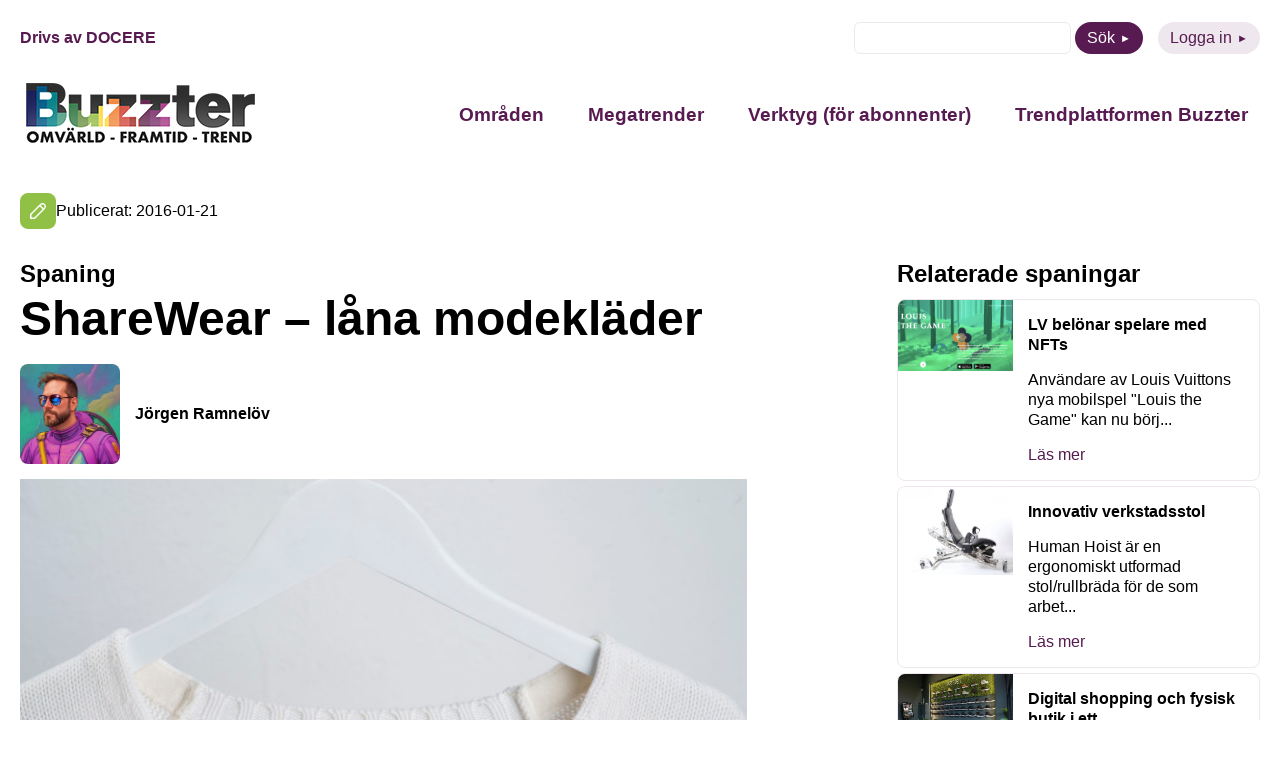

--- FILE ---
content_type: text/html; charset=UTF-8
request_url: https://buzzter.se/spaning/sharewear-lana-modeklader/
body_size: 9170
content:
<!DOCTYPE html>
<html xmlns="http://www.w3.org/1999/xhtml" xml:lang="sv" lang="sv" class="size-5" data-size="5" data-size-default="5">
<head>
    <meta name="referrer" content="no-referrer">
    <meta charset="utf-8">
    <meta http-equiv="Content-Type" content="text/html; charset=utf-8"/>
        <meta name="viewport" content="width=device-width, initial-scale=1"/>

            <style>
        .animate-in {-webkit-animation: fadeIn .2s ease-in;animation: fadeIn .2s ease-in;}
        .animate-out {-webkit-transition: opacity .2s;transition: opacity .2s;opacity: 0;}
        @-webkit-keyframes fadeIn {from {opacity: 0;}to {opacity: 1;}}
        @keyframes fadeIn {from {opacity: 0;}to {opacity: 1;}}
    </style>

    <!-- wp_head start -->
    <meta name='robots' content='index, follow, max-image-preview:large, max-snippet:-1, max-video-preview:-1' />

	<!-- This site is optimized with the Yoast SEO plugin v26.7 - https://yoast.com/wordpress/plugins/seo/ -->
	<title>ShareWear – låna modekläder - Buzzter</title>
	<link rel="canonical" href="https://buzzter.se/spaning/sharewear-lana-modeklader/" />
	<meta property="og:locale" content="sv_SE" />
	<meta property="og:type" content="article" />
	<meta property="og:title" content="ShareWear – låna modekläder - Buzzter" />
	<meta property="og:description" content="För att engagera omvärlden till ett mer hållbart mode lanserar nu Svenska institutet, VisitSweden och några av Sveriges främsta modeföretag en speciellt utvald klädkollektion som inte går att köpa. Med den nya tjänsten kan människor i flera länder låna unika plagg och accessoarer från framstående modehus i Sverige via Instagram. Efter en vecka lämnas de [&hellip;]" />
	<meta property="og:url" content="https://buzzter.se/spaning/sharewear-lana-modeklader/" />
	<meta property="og:site_name" content="Buzzter" />
	<meta property="og:image" content="https://buzzter.se/wp-content/uploads/2016/01/sharewear.jpg" />
	<meta property="og:image:width" content="700" />
	<meta property="og:image:height" content="467" />
	<meta property="og:image:type" content="image/jpeg" />
	<meta name="twitter:card" content="summary_large_image" />
	<meta name="twitter:label1" content="Beräknad lästid" />
	<meta name="twitter:data1" content="1 minut" />
	<script type="application/ld+json" class="yoast-schema-graph">{"@context":"https://schema.org","@graph":[{"@type":"WebPage","@id":"https://buzzter.se/spaning/sharewear-lana-modeklader/","url":"https://buzzter.se/spaning/sharewear-lana-modeklader/","name":"ShareWear – låna modekläder - Buzzter","isPartOf":{"@id":"https://buzzter.se/#website"},"primaryImageOfPage":{"@id":"https://buzzter.se/spaning/sharewear-lana-modeklader/#primaryimage"},"image":{"@id":"https://buzzter.se/spaning/sharewear-lana-modeklader/#primaryimage"},"thumbnailUrl":"https://buzzter.se/wp-content/uploads/2016/01/sharewear.jpg","datePublished":"2016-01-21T08:43:14+00:00","breadcrumb":{"@id":"https://buzzter.se/spaning/sharewear-lana-modeklader/#breadcrumb"},"inLanguage":"sv-SE","potentialAction":[{"@type":"ReadAction","target":["https://buzzter.se/spaning/sharewear-lana-modeklader/"]}]},{"@type":"ImageObject","inLanguage":"sv-SE","@id":"https://buzzter.se/spaning/sharewear-lana-modeklader/#primaryimage","url":"https://buzzter.se/wp-content/uploads/2016/01/sharewear.jpg","contentUrl":"https://buzzter.se/wp-content/uploads/2016/01/sharewear.jpg","width":700,"height":467},{"@type":"WebSite","@id":"https://buzzter.se/#website","url":"https://buzzter.se/","name":"Buzzter","description":"Omvärld - Framtid - Trend","potentialAction":[{"@type":"SearchAction","target":{"@type":"EntryPoint","urlTemplate":"https://buzzter.se/?s={search_term_string}"},"query-input":{"@type":"PropertyValueSpecification","valueRequired":true,"valueName":"search_term_string"}}],"inLanguage":"sv-SE"}]}</script>
	<!-- / Yoast SEO plugin. -->


<link rel='dns-prefetch' href='//static.addtoany.com' />
<script type="text/javascript" id="wpp-js" src="https://buzzter.se/wp-content/plugins/wordpress-popular-posts/assets/js/wpp.min.js?ver=7.3.6" data-sampling="0" data-sampling-rate="100" data-api-url="https://buzzter.se/wp-json/wordpress-popular-posts" data-post-id="13986" data-token="64746b099f" data-lang="0" data-debug="0"></script>
<link rel="alternate" type="application/rss+xml" title="Buzzter &raquo; Kommentarsflöde för ShareWear – låna modekläder" href="https://buzzter.se/spaning/sharewear-lana-modeklader/feed/" />
<link rel="alternate" title="oEmbed (JSON)" type="application/json+oembed" href="https://buzzter.se/wp-json/oembed/1.0/embed?url=https%3A%2F%2Fbuzzter.se%2Fspaning%2Fsharewear-lana-modeklader%2F" />
<link rel="alternate" title="oEmbed (XML)" type="text/xml+oembed" href="https://buzzter.se/wp-json/oembed/1.0/embed?url=https%3A%2F%2Fbuzzter.se%2Fspaning%2Fsharewear-lana-modeklader%2F&#038;format=xml" />
<style id='wp-img-auto-sizes-contain-inline-css' type='text/css'>
img:is([sizes=auto i],[sizes^="auto," i]){contain-intrinsic-size:3000px 1500px}
/*# sourceURL=wp-img-auto-sizes-contain-inline-css */
</style>
<link rel='stylesheet' id='wordpress-popular-posts-css-css' href='https://buzzter.se/wp-content/plugins/wordpress-popular-posts/assets/css/wpp.css?ver=7.3.6' type='text/css' media='all' />
<link rel='stylesheet' id='0-1668579239-css' href='https://buzzter.se/wp-content/themes/aloq-wp/dist/css/vendors.min.css?ver=1668579239' type='text/css' media='all' />
<link rel='stylesheet' id='1-1668579239-css' href='https://buzzter.se/wp-content/themes/aloq-wp/dist/css/aloq.min.css?ver=1668579239' type='text/css' media='all' />
<link rel='stylesheet' id='addtoany-css' href='https://buzzter.se/wp-content/plugins/add-to-any/addtoany.min.css?ver=1.16' type='text/css' media='all' />
<link rel='stylesheet' id='1-1762950231-css' href='https://buzzter.se/wp-content/themes/buzzter/dist/css/aloq.min.css?ver=1762950231' type='text/css' media='all' />
<script type="text/javascript" id="addtoany-core-js-before">
/* <![CDATA[ */
window.a2a_config=window.a2a_config||{};a2a_config.callbacks=[];a2a_config.overlays=[];a2a_config.templates={};a2a_localize = {
	Share: "Dela",
	Save: "Spara",
	Subscribe: "Prenumerera",
	Email: "E-post",
	Bookmark: "Bokmärk",
	ShowAll: "Visa alla",
	ShowLess: "Visa färre",
	FindServices: "Hitta tjänst(er)",
	FindAnyServiceToAddTo: "Hitta direkt en tjänst att lägga till",
	PoweredBy: "Drivs av",
	ShareViaEmail: "Dela via e-post",
	SubscribeViaEmail: "Prenumerera via e-post",
	BookmarkInYourBrowser: "Lägg till som bokmärke i din webbläsare",
	BookmarkInstructions: "Tryck Ctrl+D eller \u2318+D för att lägga till denna sida som bokmärke",
	AddToYourFavorites: "Lägg till i dina favoriter",
	SendFromWebOrProgram: "Skicka från valfri e-postadress eller e-postprogram",
	EmailProgram: "E-postprogram",
	More: "Mer&#8230;",
	ThanksForSharing: "Tack för att du delar!",
	ThanksForFollowing: "Tack för att du följer!"
};


//# sourceURL=addtoany-core-js-before
/* ]]> */
</script>
<script type="text/javascript" defer src="https://static.addtoany.com/menu/page.js" id="addtoany-core-js"></script>
<script type="text/javascript" src="https://buzzter.se/wp-includes/js/jquery/jquery.min.js?ver=3.7.1" id="jquery-core-js"></script>
<script type="text/javascript" src="https://buzzter.se/wp-includes/js/jquery/jquery-migrate.min.js?ver=3.4.1" id="jquery-migrate-js"></script>
<script type="text/javascript" defer src="https://buzzter.se/wp-content/plugins/add-to-any/addtoany.min.js?ver=1.1" id="addtoany-jquery-js"></script>
<link rel="https://api.w.org/" href="https://buzzter.se/wp-json/" /><link rel="alternate" title="JSON" type="application/json" href="https://buzzter.se/wp-json/wp/v2/tendency/13986" /><link rel="EditURI" type="application/rsd+xml" title="RSD" href="https://buzzter.se/xmlrpc.php?rsd" />
<meta name="generator" content="WordPress 6.9" />
<link rel='shortlink' href='https://buzzter.se/?p=13986' />

<!--BEGIN: TRACKING CODE MANAGER (v2.5.0) BY INTELLYWP.COM IN HEAD//-->
<!-- Google tag (gtag.js) -->
<script async src="https://www.googletagmanager.com/gtag/js?id=G-Q4DEE3SP5H"></script>
<script>
  window.dataLayer = window.dataLayer || [];
  function gtag(){dataLayer.push(arguments);}
  gtag('js', new Date());

  gtag('config', 'G-Q4DEE3SP5H');
</script>
<!--END: https://wordpress.org/plugins/tracking-code-manager IN HEAD//--><link rel="apple-touch-icon" sizes="180x180" href="/wp-content/uploads/fbrfg/apple-touch-icon.png">
<link rel="icon" type="image/png" sizes="32x32" href="/wp-content/uploads/fbrfg/favicon-32x32.png">
<link rel="icon" type="image/png" sizes="16x16" href="/wp-content/uploads/fbrfg/favicon-16x16.png">
<link rel="manifest" href="/wp-content/uploads/fbrfg/site.webmanifest">
<link rel="mask-icon" href="/wp-content/uploads/fbrfg/safari-pinned-tab.svg" color="#5bbad5">
<link rel="shortcut icon" href="/wp-content/uploads/fbrfg/favicon.ico">
<meta name="msapplication-TileColor" content="#da532c">
<meta name="msapplication-config" content="/wp-content/uploads/fbrfg/browserconfig.xml">
<meta name="theme-color" content="#ffffff">            <style id="wpp-loading-animation-styles">@-webkit-keyframes bgslide{from{background-position-x:0}to{background-position-x:-200%}}@keyframes bgslide{from{background-position-x:0}to{background-position-x:-200%}}.wpp-widget-block-placeholder,.wpp-shortcode-placeholder{margin:0 auto;width:60px;height:3px;background:#dd3737;background:linear-gradient(90deg,#dd3737 0%,#571313 10%,#dd3737 100%);background-size:200% auto;border-radius:3px;-webkit-animation:bgslide 1s infinite linear;animation:bgslide 1s infinite linear}</style>
            
    <!-- wp_head end -->
</head>

<body class="animate-in">

<div class="page-wrapper">

<header>
    <div class="top-row">
        <div class="docere">
                            <a href="https://www.docere.se" target="_blank">Drivs av DOCERE</a>
                    </div>
        <div class="top-menu">
            <ul>
                <li>
                    <form method="get" id="searchform" action="https://buzzter.se">
    <div>
        <input class="text" type="text" value="" name="s" id="s" />
<!--        <input type="submit" class="submit button" value="Sök" />-->
        <button type="submit" class="btn btn-purple">Sök</button>
    </div>
</form>

                </li>
                <li>
                    <a class="btn btn-purple-inverted" href="https://buzzter.se/logga-in/">Logga in</a>
                </li>
            </ul>
        </div>
    </div>
    <div class="bottom-row">
        <div class="logo">
            <a href="/">
                <img src="https://buzzter.se/wp-content/uploads/2025/04/buzzterloggaoft2.jpg" alt="" width="240" height="72" loading="lazy"/>
            </a>
        </div>
        <div id="nav" class="nav">
            <nav>
                <div class="menu-header-container"><ul id="menu-header" class="menu"><li id="menu-item-45809" class="menu-item menu-item-type-post_type menu-item-object-page menu-item-has-children menu-item-45809"><a href="https://buzzter.se/spaningar/">Områden</a>
<ul class="sub-menu">
	<li id="menu-item-45810" class="menu-item menu-item-type-taxonomy menu-item-object-trend_category menu-item-45810"><a href="https://buzzter.se/trender/arbetsliv/">Arbetsliv</a></li>
	<li id="menu-item-45811" class="menu-item menu-item-type-taxonomy menu-item-object-trend_category menu-item-45811"><a href="https://buzzter.se/trender/halsa-traning/">Hälsa / Träning</a></li>
	<li id="menu-item-45812" class="menu-item menu-item-type-taxonomy menu-item-object-trend_category menu-item-45812"><a href="https://buzzter.se/trender/hem-boende/">Hem / Boende</a></li>
	<li id="menu-item-45813" class="menu-item menu-item-type-taxonomy menu-item-object-trend_category menu-item-45813"><a href="https://buzzter.se/trender/kultur-fritid/">Kultur / Fritid</a></li>
	<li id="menu-item-45814" class="menu-item menu-item-type-taxonomy menu-item-object-trend_category menu-item-45814"><a href="https://buzzter.se/trender/mat-dryck/">Mat / Dryck</a></li>
	<li id="menu-item-45815" class="menu-item menu-item-type-taxonomy menu-item-object-trend_category menu-item-45815"><a href="https://buzzter.se/trender/media/">Media</a></li>
	<li id="menu-item-45816" class="menu-item menu-item-type-taxonomy menu-item-object-trend_category menu-item-45816"><a href="https://buzzter.se/trender/mode-design/">Mode / Design</a></li>
	<li id="menu-item-45817" class="menu-item menu-item-type-taxonomy menu-item-object-trend_category menu-item-45817"><a href="https://buzzter.se/trender/privatekonomi/">Privatekonomi</a></li>
	<li id="menu-item-45818" class="menu-item menu-item-type-taxonomy menu-item-object-trend_category menu-item-45818"><a href="https://buzzter.se/trender/reklam/">Reklam</a></li>
	<li id="menu-item-45819" class="menu-item menu-item-type-taxonomy menu-item-object-trend_category menu-item-45819"><a href="https://buzzter.se/trender/resa/">Resa</a></li>
	<li id="menu-item-45820" class="menu-item menu-item-type-taxonomy menu-item-object-trend_category menu-item-45820"><a href="https://buzzter.se/trender/shopping/">Shopping</a></li>
	<li id="menu-item-45821" class="menu-item menu-item-type-taxonomy menu-item-object-trend_category menu-item-45821"><a href="https://buzzter.se/trender/teknik-prylar/">Teknik / Prylar</a></li>
	<li id="menu-item-45822" class="menu-item menu-item-type-taxonomy menu-item-object-trend_category menu-item-45822"><a href="https://buzzter.se/trender/utbildning/">Utbildning</a></li>
	<li id="menu-item-45823" class="menu-item menu-item-type-taxonomy menu-item-object-trend_category menu-item-45823"><a href="https://buzzter.se/trender/varderingar/">Värderingar</a></li>
</ul>
</li>
<li id="menu-item-45825" class="menu-item menu-item-type-post_type menu-item-object-page menu-item-45825"><a href="https://buzzter.se/megatrend/">Megatrender</a></li>
<li id="menu-item-45826" class="menu-item menu-item-type-post_type menu-item-object-page menu-item-has-children menu-item-45826"><a href="https://buzzter.se/verktyg/">Verktyg (för abonnenter)</a>
<ul class="sub-menu">
	<li id="menu-item-45837" class="menu-item menu-item-type-post_type menu-item-object-page menu-item-45837"><a href="https://buzzter.se/buzzter-trend-sessions/">Buzzter Trend Sessions</a></li>
	<li id="menu-item-45827" class="menu-item menu-item-type-post_type menu-item-object-page menu-item-45827"><a href="https://buzzter.se/buzztermetoden/">Buzztermetoden</a></li>
	<li id="menu-item-45828" class="menu-item menu-item-type-post_type menu-item-object-page menu-item-45828"><a href="https://buzzter.se/buzztergpt-din-ai-spanare/">BuzzterGPT – din AI-spanare</a></li>
	<li id="menu-item-45829" class="menu-item menu-item-type-post_type menu-item-object-page menu-item-45829"><a href="https://buzzter.se/rapporter/">Trend- och framtidsrapporter</a></li>
</ul>
</li>
<li id="menu-item-45839" class="menu-item menu-item-type-post_type menu-item-object-page menu-item-has-children menu-item-45839"><a href="https://buzzter.se/om-buzzter/">Trendplattformen Buzzter</a>
<ul class="sub-menu">
	<li id="menu-item-45840" class="menu-item menu-item-type-post_type menu-item-object-page menu-item-45840"><a href="https://buzzter.se/abonnemang/">Abonnera</a></li>
	<li id="menu-item-45841" class="menu-item menu-item-type-post_type menu-item-object-page menu-item-45841"><a href="https://buzzter.se/nyhetsbrev/">Gratis nyhetsbrev</a></li>
</ul>
</li>
</ul></div>
            </nav>
        </div>
        <div class="menu-toggle">
            <button class="toggle-menu">
                <span class="line"></span>
                <span class="line"></span>
                <span class="line"></span>
            </button>
        </div>
    </div>

</header>
    <div class="page-content">
<div class="single-page">
    <div class="date-and-categories">
                    <div class="categories">
                                    <a href="https://buzzter.se/spaningar/mode-design/" class="category" style="background: #90c146">
                        <img
                                src="https://buzzter.se/wp-content/uploads/2022/11/mode-design.svg" alt="Mode / Design" title="Mode / Design"
                                width="20" height="20" loading="lazy"/>
                    </a>
                                <div class="date">Publicerat: 2016-01-21</div>
            </div>
            </div>


    <div class="page-split type-Tendency">
        <div class="single-content">
                            <h4>Spaning</h4>
                        <h1>ShareWear – låna modekläder</h1>
            <div>
                <div class="author">
                    <div class="image">
                        <img
                                src="https://buzzter.se/wp-content/uploads/2022/12/profiljr.jpeg" alt="Jörgen Ramnelöv"
                                loading="lazy"/>
                    </div>
                    <div>
                        <a href="https://buzzter.se/author/jorgen/">Jörgen Ramnelöv</a>
                    </div>
                </div>
            </div>

                            <div class="article-image">
                    <img src="https://buzzter.se/wp-content/uploads/2016/01/sharewear.jpg" alt="ShareWear – låna modekläder" loading="lazy"/>
                </div>
                <div class="article-content">
                    <p>För att engagera omvärlden till ett mer hållbart mode lanserar nu Svenska institutet, VisitSweden och några av Sveriges främsta modeföretag en speciellt utvald klädkollektion som inte går att köpa. Med den nya tjänsten kan människor i flera länder låna unika plagg och accessoarer från framstående modehus i Sverige via Instagram. Efter en vecka lämnas de vidare till någon annan.<br />VisitSweden och Svenska institutet hoppas att modeintresserade personer ska låna kläderna och samtidigt uppmärksamma Sveriges idé om en lösning för hållbart mode i sina nätverk. Kollektionen består initialt av plagg från de svenska modeföretagen Filippa K, Hope, House of Dagmar, Nikolaj d’Etoiles, Uniforms for the Dedicated, Weekday och Whyred. Plaggens resa från användare till användare går att följa på sajten sharewear.se. Samtidigt uppmuntrar initiativet fler människor att bidra genom att dela egna plagg med andra via sociala medier och sociala medier och hashtagen #sharewear.<br />Läs mer om tjänsten här: http://www.sharewear.se/</p>
                </div>
                                <div class="article-share">
                    <div class="addtoany_shortcode"><div class="a2a_kit a2a_kit_size_32 addtoany_list" data-a2a-url="https://buzzter.se/spaning/sharewear-lana-modeklader/" data-a2a-title="ShareWear – låna modekläder"><a class="a2a_button_facebook" href="https://www.addtoany.com/add_to/facebook?linkurl=https%3A%2F%2Fbuzzter.se%2Fspaning%2Fsharewear-lana-modeklader%2F&amp;linkname=ShareWear%20%E2%80%93%20l%C3%A5na%20modekl%C3%A4der" title="Facebook" rel="nofollow noopener" target="_blank"></a><a class="a2a_button_twitter" href="https://www.addtoany.com/add_to/twitter?linkurl=https%3A%2F%2Fbuzzter.se%2Fspaning%2Fsharewear-lana-modeklader%2F&amp;linkname=ShareWear%20%E2%80%93%20l%C3%A5na%20modekl%C3%A4der" title="Twitter" rel="nofollow noopener" target="_blank"></a><a class="a2a_button_linkedin" href="https://www.addtoany.com/add_to/linkedin?linkurl=https%3A%2F%2Fbuzzter.se%2Fspaning%2Fsharewear-lana-modeklader%2F&amp;linkname=ShareWear%20%E2%80%93%20l%C3%A5na%20modekl%C3%A4der" title="LinkedIn" rel="nofollow noopener" target="_blank"></a><a class="a2a_button_email" href="https://www.addtoany.com/add_to/email?linkurl=https%3A%2F%2Fbuzzter.se%2Fspaning%2Fsharewear-lana-modeklader%2F&amp;linkname=ShareWear%20%E2%80%93%20l%C3%A5na%20modekl%C3%A4der" title="Email" rel="nofollow noopener" target="_blank"></a></div></div>
                </div>
            
        </div>
        <div class="related">
                        
                                        <div class="tendencies">
                    <h4>Relaterade spaningar</h4>
                    <div class="sidebar-articles">
                                                    <a class="sidebar-article" href="https://buzzter.se/spaning/lv-belonar-spelare-med-nfts/"><div class="sba-image"><img src="https://buzzter.se/wp-content/uploads/2021/08/skarmavbild-2021-08-18-kl-11-47-24.png" alt="LV belönar spelare med NFTs" /></div><div class="sba-content"><h6>LV belönar spelare med NFTs</h6><p>Användare av Louis Vuittons nya mobilspel "Louis the Game" kan nu börj...</p><p class="read-more">Läs mer</p></div></a>
                                                    <a class="sidebar-article" href="https://buzzter.se/spaning/innovativ-verkstadsstol/"><div class="sba-image"><img src="https://buzzter.se/wp-content/uploads/2018/07/humanhoist.png" alt="Innovativ verkstadsstol" /></div><div class="sba-content"><h6>Innovativ verkstadsstol</h6><p>Human Hoist är en ergonomiskt utformad stol/rullbräda för de som arbet...</p><p class="read-more">Läs mer</p></div></a>
                                                    <a class="sidebar-article" href="https://buzzter.se/spaning/digital-shopping-och-fysisk-butik-i-ett/"><div class="sba-image"><img src="https://buzzter.se/wp-content/uploads/2019/11/skor.jpg" alt="Digital shopping och fysisk butik i ett" /></div><div class="sba-content"><h6>Digital shopping och fysisk butik i ett</h6><p>Det norska skoföretaget Kastel har öppnat Norges första obemannade sko...</p><p class="read-more">Läs mer</p></div></a>
                                                    <a class="sidebar-article" href="https://buzzter.se/spaning/konstnarlig-bmw-kan-andra-farg/"><div class="sba-image"><img src="https://buzzter.se/wp-content/uploads/2024/03/p90539545_highres_bmw-i5-flow-nostokan.jpg" alt="Konstnärlig BMW kan ändra färg" /></div><div class="sba-content"><h6>Konstnärlig BMW kan ändra färg</h6><p>BMW Group hyllar konst och innovation på konstmässan Frieze Los Angele...</p><p class="read-more">Läs mer</p></div></a>
                                                    <a class="sidebar-article" href="https://buzzter.se/spaning/lancome-oppnar-lyxigt-kafe-och-retreat-pa-dohas-flygplats/"><div class="sba-image"><img src="https://buzzter.se/wp-content/uploads/2025/10/cafe-de-la-rose-lancome-hia_6.jpg" alt="Lancôme öppnar lyxigt kafé och retreat på Dohas flygplats" /></div><div class="sba-content"><h6>Lancôme öppnar lyxigt kafé och retreat på Dohas flygplats</h6><p>Kosmetikaföretaget Lancôme har öppnat Café de la Rose på Hamad Interna...</p><p class="read-more">Läs mer</p></div></a>
                                            </div>
                </div>
                    </div>
    </div>
</div>
</div>
<footer>
    <div class="footer-inner">
        <div class="contact-column">
            <h4>Kontakt</h4>
                            <div class="footer-item">
                    E-post: <a
                            href="mailto:kontakt@buzzter.se">kontakt@buzzter.se</a>
                </div>
                                                            <div class="footer-item">
                        Postadress: Box 1070, 101 39 STOCKHOLM
                    </div>
                                    </div>
        <div class="menu-column">
            <div class="menu-footer-container"><ul id="menu-footer" class="menu"><li id="menu-item-45831" class="menu-item menu-item-type-custom menu-item-object-custom menu-item-has-children menu-item-45831"><a href="#">Innehåll</a>
<ul class="sub-menu">
	<li id="menu-item-45830" class="menu-item menu-item-type-post_type menu-item-object-page menu-item-45830"><a href="https://buzzter.se/trender/">Områden</a></li>
	<li id="menu-item-45836" class="menu-item menu-item-type-post_type menu-item-object-page menu-item-45836"><a href="https://buzzter.se/om-buzzter/">Trendplattformen Buzzter</a></li>
</ul>
</li>
<li id="menu-item-45832" class="menu-item menu-item-type-custom menu-item-object-custom menu-item-has-children menu-item-45832"><a href="#">Följ oss</a>
<ul class="sub-menu">
	<li id="menu-item-45833" class="menu-item menu-item-type-custom menu-item-object-custom menu-item-45833"><a href="https://www.linkedin.com/showcase/buzzter/">LinkedIn</a></li>
</ul>
</li>
</ul></div>
        </div>
    </div>
</footer>
</div>
<div id="modal"></div>
<!-- wp_footer start -->
<script type="speculationrules">
{"prefetch":[{"source":"document","where":{"and":[{"href_matches":"/*"},{"not":{"href_matches":["/wp-*.php","/wp-admin/*","/wp-content/uploads/*","/wp-content/*","/wp-content/plugins/*","/wp-content/themes/buzzter/*","/wp-content/themes/aloq-wp/*","/*\\?(.+)"]}},{"not":{"selector_matches":"a[rel~=\"nofollow\"]"}},{"not":{"selector_matches":".no-prefetch, .no-prefetch a"}}]},"eagerness":"conservative"}]}
</script>
<script type="text/javascript" src="https://buzzter.se/wp-content/themes/aloq-wp/dist/js/aloq.min.js?ver=1668579239" id="1-1668579239-js"></script>
<script type="text/javascript" src="https://buzzter.se/wp-content/themes/buzzter/dist/js/aloq.min.js?ver=1741158217" id="1-1741158217-js"></script>
<script type="text/javascript" id="VueModal-js-extra">
/* <![CDATA[ */
var modal = {"code":"\u003C!-- Begin Mailchimp Signup Form --\u003E\r\n\u003Clink href=\"//cdn-images.mailchimp.com/embedcode/classic-071822.css\" rel=\"stylesheet\" type=\"text/css\"\u003E\r\n\u003Cstyle type=\"text/css\"\u003E\r\n\t#mc_embed_signup{background:#fff; clear:left; font:14px Helvetica,Arial,sans-serif;}\r\n\t/* Add your own Mailchimp form style overrides in your site stylesheet or in this style block.\r\n\t   We recommend moving this block and the preceding CSS link to the HEAD of your HTML file. */\r\n\u003C/style\u003E\r\n\u003Cstyle type=\"text/css\"\u003E\r\n\t#mc-embedded-subscribe-form input[type=checkbox]{display: inline; width: auto;margin-right: 10px;}\r\n\t#mergeRow-gdpr {margin-top: 20px;}\r\n\t#mergeRow-gdpr fieldset label {font-weight: normal;}\r\n\t#mc-embedded-subscribe-form .mc_fieldset{border:none;min-height: 0px;padding-bottom:0px;}\r\n\u003C/style\u003E\r\n\u003Cdiv id=\"mc_embed_signup\"\u003E\r\n    \u003Cform action=\"https://buzzter.us9.list-manage.com/subscribe/post?u=4d13bd9993161569a3ac5fc8b&id=9d2165f6c2&v_id=4445&f_id=00f209e1f0\" method=\"post\" id=\"mc-embedded-subscribe-form\" name=\"mc-embedded-subscribe-form\" class=\"validate\" target=\"_blank\" novalidate\u003E\r\n        \u003Cdiv id=\"mc_embed_signup_scroll\"\u003E\r\n        \u003Ch2\u003EPrenumerera\u003C/h2\u003E\r\n        \u003Cdiv class=\"indicates-required\"\u003E\u003Cspan class=\"asterisk\"\u003E*\u003C/span\u003E indicates required\u003C/div\u003E\r\n\u003Cdiv class=\"mc-field-group\"\u003E\r\n\t\u003Clabel for=\"mce-FNAME\"\u003EF\u00f6rnamn \u003C/label\u003E\r\n\t\u003Cinput type=\"text\" value=\"\" name=\"FNAME\" class=\"\" id=\"mce-FNAME\"\u003E\r\n\t\u003Cspan id=\"mce-FNAME-HELPERTEXT\" class=\"helper_text\"\u003E\u003C/span\u003E\r\n\u003C/div\u003E\r\n\u003Cdiv class=\"mc-field-group\"\u003E\r\n\t\u003Clabel for=\"mce-LNAME\"\u003EEfternamn \u003C/label\u003E\r\n\t\u003Cinput type=\"text\" value=\"\" name=\"LNAME\" class=\"\" id=\"mce-LNAME\"\u003E\r\n\t\u003Cspan id=\"mce-LNAME-HELPERTEXT\" class=\"helper_text\"\u003E\u003C/span\u003E\r\n\u003C/div\u003E\r\n\u003Cdiv class=\"mc-field-group\"\u003E\r\n\t\u003Clabel for=\"mce-EMAIL\"\u003EE-postadress  \u003Cspan class=\"asterisk\"\u003E*\u003C/span\u003E\r\n\u003C/label\u003E\r\n\t\u003Cinput type=\"email\" value=\"\" name=\"EMAIL\" class=\"required email\" id=\"mce-EMAIL\" required\u003E\r\n\t\u003Cspan id=\"mce-EMAIL-HELPERTEXT\" class=\"helper_text\"\u003E\u003C/span\u003E\r\n\u003C/div\u003E\r\n\u003Cdiv id=\"mergeRow-gdpr\" class=\"mergeRow gdpr-mergeRow content__gdprBlock mc-field-group\"\u003E\r\n    \u003Cdiv class=\"content__gdpr\"\u003E\r\n        \u003Clabel\u003EGodk\u00e4nnande\u003C/label\u003E\r\n        \u003Cp\u003EVad kul att du vill f\u00e5 information fr\u00e5n oss! F\u00f6r att du ska kunna f\u00e5 nyhetsbrev, erbjudanden och inbjudningar fr\u00e5n Docere beh\u00f6ver du godk\u00e4nna att vi skickar e-post till dig.\r\n\u003C/p\u003E\r\n        \u003Cfieldset class=\"mc_fieldset gdprRequired mc-field-group\" name=\"interestgroup_field\"\u003E\r\n\t\t\u003Clabel class=\"checkbox subfield\" for=\"gdpr_1\"\u003E\u003Cinput type=\"checkbox\" id=\"gdpr_1\" name=\"gdpr[1]\" value=\"Y\" class=\"av-checkbox \"\u003E\u003Cspan\u003EJag godk\u00e4nner att ni skickar e-post till mig\u003C/span\u003E \u003C/label\u003E\r\n        \u003C/fieldset\u003E\r\n        \u003Cp\u003EDu kan n\u00e4r som helst avsluta din prenumeration genom att klicka p\u00e5 l\u00e4nken i sidfoten p\u00e5 v\u00e5ra mail, eller kontakta oss p\u00e5 kontakt@buzzter.se. Klickar du nedan godk\u00e4nner du att vi f\u00e5r bearbeta din information i enlighet med v\u00e5r integritetspolicy. L\u00e4s mer om hur vi hanterar dina uppgifter p\u00e5 www.buzzter.se/integritetspolicy\u003C/p\u003E\r\n    \u003C/div\u003E\r\n    \u003Cdiv class=\"content__gdprLegal\"\u003E\r\n        \u003Cp\u003EWe use Mailchimp as our marketing platform. By clicking below to subscribe, you acknowledge that your information will be transferred to Mailchimp for processing. \u003Ca href=\"https://mailchimp.com/legal/terms\" target=\"_blank\"\u003ELearn more about Mailchimp's privacy practices here.\u003C/a\u003E\u003C/p\u003E\r\n    \u003C/div\u003E\r\n\u003C/div\u003E\r\n\t\u003Cdiv id=\"mce-responses\" class=\"clear\"\u003E\r\n\t\t\u003Cdiv class=\"response\" id=\"mce-error-response\" style=\"display:none\"\u003E\u003C/div\u003E\r\n\t\t\u003Cdiv class=\"response\" id=\"mce-success-response\" style=\"display:none\"\u003E\u003C/div\u003E\r\n\t\u003C/div\u003E    \u003C!-- real people should not fill this in and expect good things - do not remove this or risk form bot signups--\u003E\r\n    \u003Cdiv style=\"position: absolute; left: -5000px;\" aria-hidden=\"true\"\u003E\u003Cinput type=\"text\" name=\"b_4d13bd9993161569a3ac5fc8b_9d2165f6c2\" tabindex=\"-1\" value=\"\"\u003E\u003C/div\u003E\r\n    \u003Cdiv class=\"clear\"\u003E\u003Cinput type=\"submit\" value=\"Subscribe\" name=\"subscribe\" id=\"mc-embedded-subscribe\" class=\"button\"\u003E\u003C/div\u003E\r\n    \u003C/div\u003E\r\n\u003C/form\u003E\r\n\u003C/div\u003E\r\n\u003Cscript type='text/javascript' src='//s3.amazonaws.com/downloads.mailchimp.com/js/mc-validate.js'\u003E\u003C/script\u003E\u003Cscript type='text/javascript'\u003E(function($) {window.fnames = new Array(); window.ftypes = new Array();fnames[0]='EMAIL';ftypes[0]='email';fnames[1]='FNAME';ftypes[1]='text';fnames[2]='LNAME';ftypes[2]='text';fnames[3]='TEXTYUI_3';ftypes[3]='text';fnames[4]='TEXTAREAY';ftypes[4]='text'; }(jQuery));var $mcj = jQuery.noConflict(true);\u003C/script\u003E\r\n\u003C!--End mc_embed_signup--\u003E","cta":"","hide_modal":"7","id":"modal-67c9ac242c462","image":{"ID":45450,"id":45450,"title":"e-mail marketing concept","filename":"depositphotos_77824094_l.jpg","filesize":720790,"url":"https://buzzter.se/wp-content/uploads/2025/03/depositphotos_77824094_l.jpg","link":"https://buzzter.se/e-mail-marketing-concept/","alt":"","author":"3","description":"","caption":"flat 3d isometric design of e-mail marketing concept","name":"e-mail-marketing-concept","status":"inherit","uploaded_to":0,"date":"2025-03-06 14:05:26","modified":"2025-03-06 14:05:26","menu_order":0,"mime_type":"image/jpeg","type":"image","subtype":"jpeg","icon":"https://buzzter.se/wp-includes/images/media/default.png","width":2000,"height":2000,"sizes":{"thumbnail":"https://buzzter.se/wp-content/uploads/2025/03/depositphotos_77824094_l-150x150.jpg","thumbnail-width":150,"thumbnail-height":150,"medium":"https://buzzter.se/wp-content/uploads/2025/03/depositphotos_77824094_l-300x300.jpg","medium-width":300,"medium-height":300,"medium_large":"https://buzzter.se/wp-content/uploads/2025/03/depositphotos_77824094_l-768x768.jpg","medium_large-width":768,"medium_large-height":768,"large":"https://buzzter.se/wp-content/uploads/2025/03/depositphotos_77824094_l-1024x1024.jpg","large-width":1024,"large-height":1024,"1536x1536":"https://buzzter.se/wp-content/uploads/2025/03/depositphotos_77824094_l-1536x1536.jpg","1536x1536-width":1536,"1536x1536-height":1536,"2048x2048":"https://buzzter.se/wp-content/uploads/2025/03/depositphotos_77824094_l.jpg","2048x2048-width":2000,"2048x2048-height":2000,"gform-image-choice-sm":"https://buzzter.se/wp-content/uploads/2025/03/depositphotos_77824094_l.jpg","gform-image-choice-sm-width":300,"gform-image-choice-sm-height":300,"gform-image-choice-md":"https://buzzter.se/wp-content/uploads/2025/03/depositphotos_77824094_l.jpg","gform-image-choice-md-width":400,"gform-image-choice-md-height":400,"gform-image-choice-lg":"https://buzzter.se/wp-content/uploads/2025/03/depositphotos_77824094_l.jpg","gform-image-choice-lg-width":600,"gform-image-choice-lg-height":600}},"status":"active","text":"\u003Cp\u003EAnm\u00e4l dig till Doceres nyhetsbrev. Att prenumerera \u00e4r kostnadsfritt.\u003C/p\u003E\n\u003Cp\u003E\u00a0\u003C/p\u003E\n\u003Cp\u003EDet h\u00e4r f\u00e5r du varje m\u00e5nad:\u003C/p\u003E\n\u003Cul\u003E\n\u003Cli\u003EInspirerande trendspaningar\u003C/li\u003E\n\u003Cli\u003ETips f\u00f6r b\u00e4ttre insiktsarbete\u003C/li\u003E\n\u003Cli\u003EInbjudningar till v\u00e5ra events och seminarier\u003C/li\u003E\n\u003C/ul\u003E\n\u003Cp\u003E\u00a0\u003C/p\u003E\n\u003Cp\u003E\u003Cstrong\u003EJUST NU! \u003C/strong\u003E\u003Cbr /\u003E\n\u003Cstrong\u003EAnm\u00e4l dig till nyhetsbrevet s\u00e5 skickar vi dig helt gratis v\u00e5r senaste trendrapport \u201d2025 i backspegeln\u201d.\u003C/strong\u003E\u003C/p\u003E\n","title":"Prenumerera p\u00e5 v\u00e5rt nyhetsbrev"};
//# sourceURL=VueModal-js-extra
/* ]]> */
</script>
<script type="text/javascript" src="https://buzzter.se/wp-content/themes/buzzter/dist/vue/modal/modal.js?ver=1741261343" id="VueModal-js"></script>

<!-- wp_footer end -->
</body></html>


--- FILE ---
content_type: image/svg+xml
request_url: https://buzzter.se/wp-content/uploads/2022/11/mode-design.svg
body_size: 903
content:
<?xml version="1.0" encoding="UTF-8"?> <svg xmlns="http://www.w3.org/2000/svg" width="40" height="32" viewBox="0 0 40 32" fill="none"><path fill-rule="evenodd" clip-rule="evenodd" d="M29.1954 0C27.3907 0 25.66 0.716904 24.3839 1.993L4.41771 21.9592C4.15026 22.2266 4 22.5894 4 22.9676V30.5738C4 31.3614 4.63851 31.9999 5.42616 31.9999H13.0323C13.4106 31.9999 13.7733 31.8497 14.0408 31.5822L32.0967 13.5263C32.0996 13.5234 32.1025 13.5205 32.1054 13.5176C32.1083 13.5148 32.1112 13.5119 32.114 13.509L34.0069 11.6161C35.283 10.34 35.9999 8.6092 35.9999 6.80453C35.9999 4.99985 35.283 3.2691 34.0069 1.993C32.7308 0.716904 31.0001 0 29.1954 0ZM31.0969 10.4923L31.9901 9.59916C32.7312 8.85798 33.1476 7.85272 33.1476 6.80453C33.1476 5.75633 32.7312 4.75107 31.9901 4.00989C31.2489 3.2687 30.2436 2.85231 29.1954 2.85231C28.1472 2.85231 27.142 3.2687 26.4008 4.00989L25.5077 4.903L31.0969 10.4923ZM23.4908 6.91989L6.85231 23.5584V29.1476H12.4416L29.0801 12.5092L23.4908 6.91989Z" fill="white"></path></svg> 